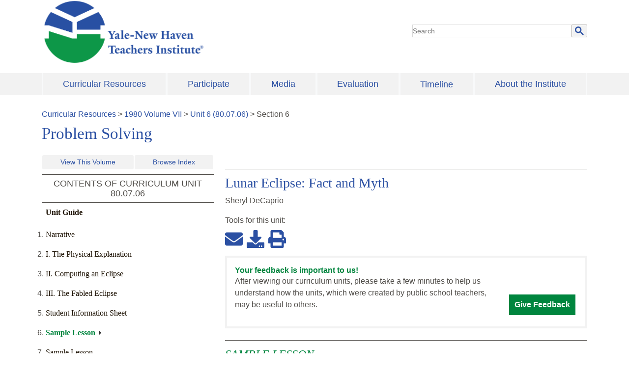

--- FILE ---
content_type: text/html; charset=UTF-8
request_url: https://teachersinstitute.yale.edu/curriculum/units/1980/7/80.07.06/6
body_size: 9651
content:
<!DOCTYPE html><html lang="en"><head><meta charSet="utf-8"/><meta http-equiv="x-ua-compatible" content="ie=edge"/><meta name="viewport" content="width=device-width, initial-scale=1, shrink-to-fit=no"/><meta name="google-site-verification" content="lGG0v5BPSFhC_ZUKwra6WlnQM8h9RCpUCd17WFIDmDI"/><meta name="generator" content="Gatsby 4.25.4"/><meta data-react-helmet="true" itemProp="datePublished" content="1980-09"/><style data-href="/styles.df3406e030fb8f0d5bfa.css" data-identity="gatsby-global-css">.offscreen{height:1px;left:-999px;overflow:hidden;position:absolute;width:1px;z-index:-999}.dropdown-menu{border:none;padding:0;width:100%}.navbar-light .navbar-nav .show>.nav-link{background-color:#2b50a3;color:#fff}.dropdown-divider{margin:0}.dropdown-item{background-color:#f2f2f2;color:#2b50a3;font-size:1.125em;padding:.5rem 1.5rem;text-align:left;white-space:normal}.dropdown-item:hover{background-color:#2b50a3;color:#fff}a.btn-secondary{border:none;border-radius:0!important}.dropdown-toggle:after{content:none!important}.navbar-light .navbar-nav .active>.nav-link,.navbar-light .navbar-nav .nav-link.active,.navbar-light .navbar-nav .nav-link.show,.navbar-light .navbar-nav .show>.nav-link{background-color:#2b50a3;color:#fff}.zone-menu-wrapper{background-color:#f2f2f2}main a{color:#2b50a3;text-decoration:underline}footer a:hover,main a:hover{color:#00356b}h2.br-title a{text-decoration:none}h2.br-title a:hover{color:#2b50a3;text-shadow:1px 0 0 currentColor}.footer-region{padding:0 3%}footer a{color:#2b50a3}footer a:hover{font-weight:400;text-decoration:underline}.footer-region{margin:0 1%}navbar-collapse{background-color:#f2f2f2;display:block}.ynhti-nav{justify-content:space-between;width:100%}.main-menu .dropdown-menu{margin-top:0!important;min-width:14.5rem;padding:0!important;width:auto}.navbar-light .navbar-nav .nav-link:focus{color:#2b50a3}.main-menu .navbar-expand-lg .navbar-nav .nav-link,.main-menu .navbar-expand-lg .navbar-nav a{align-self:center;background-color:#f2f2f2;color:#2b50a3;display:block;font-size:1.125em;padding:.5em 1em;text-align:left;width:100%}.main-menu .navbar-expand-lg .navbar-nav .nav-item:hover>a{background-color:#2b50a3;color:#fff}.main-menu .navbar-expand-lg .navbar-nav a.dropdown-item:last-child{margin:0}.main-menu .navbar-expand-lg .navbar-nav a.dropdown-item{background-color:#2b50a3;color:#fff;margin:4px 0}.main-menu .navbar-expand-lg .navbar-nav .nav-link:hover,.main-menu .navbar-expand-lg .navbar-nav a:hover{background-color:#f2f2f2;color:#2b50a3}.main-menu .nav-item{background-color:#f2f2f2;display:flex;flex-grow:1;margin-left:2px;margin-right:2px}.s-btn{background-color:#f9f9f9;border-radius:0;font-family:YaleNew;font-size:1.125em;padding:.375rem .75rem;text-decoration:none}.s-btn,.s-btn:hover{border-color:#e4e4e4;color:#00853e}.s-btn:hover{background-color:#f2f2f2;text-shadow:none}.btn-secondary{background-color:#f2f2f2;color:#504d49}.gsc-input{max-width:100%;width:350px}.ScrollUpButton__Container{fill:#504d49!important;background-color:#f2f2f2!important;right:100px!important}.form-inline{justify-content:right}html body{color:#504d49;font-family:Helvetica,TheSans;font-size:1em;line-height:24px}.site-branding img{width:334px}main img{max-width:100%}li.sitemap_list{list-style:none}.logolink{display:block}a:focus{outline:auto;outline-color:inherit;outline-style:solid}a.dropdown-item:focus{outline:auto;outline-color:#504d49;outline-style:dotted}h1.page-title,main h1{font-size:2.25em}h1.page-title,main h1,main h2{color:#2b50a3;font-family:YaleNew}main h2{font-size:1.75em;font-weight:500!important;line-height:32px}main h2.alt{color:#00853e;font-family:YaleNew;font-size:1.5em}main h2.tc{font-size:1.125em}main h2.tc,main h3{color:#504d49;font-family:Helvetica,TheSans}main h3{font-size:1em;font-weight:700}main h4{font-size:1.125em}main h4,main h4.tcl{color:#504d49;font-family:YaleNew}main h4.tcl{font-size:1em;font-weight:700}main h4.tcl:hover{color:#2b50a3}main h5{color:#00853e;font-family:TheSans;font-size:.8125em}.table_content_label,h2.tc{border:1px solid #504d49;border-left:none;border-right:none;color:#504d49;display:block;font-family:TheSans;font-size:1.25em;line-height:1.13;margin:10px 0;padding:.5rem 1rem;text-align:center;text-transform:uppercase}h1.volume-title{font-size:2.0625em;margin:.5rem 0}h1.page-not-found{color:#222}.main_content h2.unit-title,h2.guide-title{border-top:1px solid #504d49;margin-top:1em;padding-top:12px}.contact-cell{border-bottom:1px solid #ddd;border-top:1px solid #ddd;padding:1rem 1.5em}p{margin-top:1rem}.block-block{border:1px solid #504d49}.accent h2.block-title{color:#00853e}footer{background-color:#f2f2f2}.resources-menu .ft-menu-list{display:inline-block;width:48%}.footer-menu{margin:1em 0}.footer-menu li{list-style:none}footer label{color:#504d49;font-family:YaleNew;font-size:28px}.gsc-refinementHeader.gsc-refinementhInactive,.gsc-tabHeader.gsc-tabhInactive{color:#666!important}.feedback{border:4px solid #f2f2f2}a{transition:color .2s ease-in-out,background-color .2s ease-in-out,border-bottom .2s ease-in-out,text-shadow .2s ease-in-out}p.fdback{color:#00853e;font-weight:700;line-height:1.3;margin:0}p.fbtext{margin-top:0}div.fbwrap{display:inline-block;margin-right:2%;width:78%}a.givefeedback{word-wrap:break-word;background-color:#00853e;border:1px solid #00853e;color:#fff;display:inline-block;font-weight:700;padding:8px 10px;text-decoration:none;width:auto}@media screen and (max-width:1200px){div.fbwrap{width:100%}}a.givefeedback:hover{background-color:#fff;color:#00853e;text-decoration:none;text-shadow:none}.tr_breadcrumb a{text-decoration:none}.cr_row{clear:both;padding-bottom:1em}.cr_row:not(:last-child){border-bottom:1px solid #aaa6a2}.share_btn{background-color:#fff;border:0;font-size:.75em}.middle-icon{margin:0 8px}.btn-def{background-color:#2b50a3;display:block;font-family:YaleNew;font-size:1.125em;margin-bottom:1rem;max-width:183px;padding:10px 2em;width:100%}.btn-def,.btn-def:hover{color:#fff!important;text-decoration:none}.btn-def:hover{background-color:#286dc0;font-weight:400}.main_content .fa,.main_content .fas{color:#2b50a3}h2.unit-title{color:#2b50a3;font-family:YaleNew;font-size:1.75em}h2.guide-title{color:#00853e;font-size:1.5em}.tc_list,h2.guide-title{font-family:YaleNew;font-weight:400}.tc_list{color:#504d49;font-size:1em;line-height:24px}.tc_list a{color:#504d49;text-decoration:none}.tc_list a:hover{text-decoration:underline}.content-nav-button{margin:1em 0}.backtotop,.content-nav-button a.btn,.next-btn,.prv-btn{background-color:#f2f2f2;border:1px solid #e4e4e4;color:#2b50a3;font-family:YaleNew;text-decoration:none}.backtotop{float:right}#backtotop{cursor:pointer;transition:all .5s ease 0s;-moz-transition:all .5s ease 0s;-webkit-transition:all .5s ease 0s;-o-transition:all .5s ease 0s}.next-btn.disabled,.prv-btn.disabled{background-color:#fff;border:1px solid #e4e4e4;color:#00853e}.next-btn.disabled i,.prv-btn.disabled i{color:#00853e}p.author,p.author_loc,p.author_pdate{margin:0}.table_units{margin-left:-2em}p.tc_author{color:#2b50a3;font-family:YaleNew}p.tc_author:hover{color:#504d49;text-shadow:1px 0 0 currentColor}.guide-title{font-family:YaleNew;font-size:1.125em;font-weight:400}.tc_lists a{color:#504d49;text-decoration:none}.tc_lists a:hover{color:#2b50a3;font-weight:400}.table_author{color:#2b50a3}.volumes-links{display:flex;flex-wrap:wrap;justify-content:space-between;margin-bottom:10px}.volumes-links a{background-color:#f2f2f2;color:#2b50a3;flex-grow:1;margin:0 1px;text-align:center;text-decoration:none}.tc_lists_guide{padding-bottom:1em}.tc_lists_guide a{color:#1f1406;font-family:YaleNew;text-decoration:none}.tc_lists_guide a:hover{color:#00853e;font-weight:400;text-decoration:underline;text-shadow:1px 0 0 currentColor}.tc_active a{color:#00853e;font-weight:700;position:relative}.tc_active a:hover{font-weight:700;text-shadow:none}.tc_active a:after{border-bottom:5px solid transparent;border-left:5px solid #2f2f2f;border-top:5px solid transparent;content:"";display:inline-block;font-size:0;height:0;line-height:0;margin-left:7px;width:0}.next-unit-guide{border-top:1px solid #504d49;margin-top:1.5em;padding:1em 0}.next-unit-guide p.next-guide{font-weight:700;margin:0}.article_author,.article_table_contents_header{font-weight:700}.article_table_contents{border-top:1px solid #504d49;padding:1rem 0}.article_table_contents p{margin:0}blockquote{margin:16px 40px!important}.article-row{border-top:1px solid #504d49;clear:both;padding:1rem 0 3.5em}#siteSearchBox{border:1px solid #009;max-width:400px;min-width:300px;padding:10px;text-align:center}#siteSearchBox h1{font-size:120%}#siteSearch{display:block;min-height:40px}#siteSearchBox hß1,#siteSearchBox p,#siteSearchOptions{margin:0!important;padding:0!important}#siteSearchOptions{display:inline-block;list-style-type:none;max-width:144px;text-align:left}.gsib_b{display:none}.gsc-search-button-v2 svg{fill:#2b50a3!important;height:18px!important;width:18px!important}.gsc-search-button-v2{background-color:#f2f2f2!important;border:1px solid #aaa6a2!important;margin-left:-2px!important;padding:0 6px!important}.gsc-search-box-tools .gsc-search-box .gsc-input{padding-right:0!important}#siteSearch{margin-left:-6px!important;position:relative!important}.gsib_a{padding:0!important}.gsc-control-cse,.gsc-control-cse-en{margin:0!important;padding:0!important}.gsc-control-cse{background-color:transparent!important;border-color:transparent!important}.gsc-input{background:0 0!important}.gsc-resultsbox-visible{text-align:left!important}.main-menu .navbar{margin:.2rem 0;padding:0}a,a:hover{color:#2b50a3}a:hover{text-decoration:underline}@media screen and (min-width:740px){.mobile-nav{display:none}.site-branding img{max-width:100%}.dropdown:hover .dropdown-menu{display:block}}header{position:relative}@media screen and (max-width:740px){.main-menu .navbar-toggler{background-color:#2b50a3;color:#fff}.main-menu .navbar-light .navbar-toggler-icon{background-image:url("data:image/svg+xml;charset=utf8,%3Csvg viewBox='0 0 30 30' xmlns='http://www.w3.org/2000/svg'%3E%3Cpath stroke='rgba(255, 255, 255, 255)' stroke-width='4' stroke-linecap='round' stroke-miterlimit='10' d='M4 7h22M4 15h22M4 23h22'/%3E%3C/svg%3E")!important}.site-branding img{width:200px}.main-menu .navbar{position:unset!important}.main-menu .navbar-toggler{margin-top:1.5em;position:absolute;right:0;top:0}a.givefeedback,div.fbwrap{display:block}}@media screen and (max-width:640px){.resources-menu .ft-menu-list{display:block}.contact-cell{padding:5px 7px}}.cse .gsc-control-cse,.gsc-control-cse{border:0}.gsc-control-cse tbody{border:none}.cse .gsc-control-cse,.gsc-control-cse{padding:0}.gsc-control-cse .gsc-control-wrapper-cse,.gsc-control-cse .gsc-control-wrapper-cse .gsc-table-result{font-family:Mallory,Gill Sans,Gill Sans MT,Calibri,Arial,sans-serif;font-size:1.0625em;font-weight:400}.gsc-result-info-container .gsc-result-info{font-family:Mallory-Medium,Gill Sans,Gill Sans MT,Calibri,Arial,sans-serif;font-size:.875em;font-size:.875rem;font-style:normal;font-weight:400;letter-spacing:1.25px;text-transform:uppercase}.gsc-control-cse .gsc-control-wrapper-cse .gs-result .gs-title,.gsc-control-cse .gsc-control-wrapper-cse .gs-result .gs-title *,.gsc-control-cse .gsc-control-wrapper-cse .gs-spelling{font-family:yale,TimesNewRoman,Times New Roman,Times,Baskerville,Georgia,serif;font-size:1.5em;font-size:1.5rem;line-height:1.2;margin:10px 0}.gsc-wrapper .gs-result .gs-title,.gsc-wrapper .gs-result .gs-title *{color:#00356b!important;text-decoration:none}.gsc-wrapper .gs-result .gs-title:hover,.gsc-wrapper .gs-result .gs-title:hover *{color:#286dc0;text-decoration:underline}.gsc-wrapper .gs-result .gs-snippet,.gsc-wrapper .gs-result .gsc-url-bottom{margin:10px 0}.gsc-table-result,.gsc-thumbnail-inside,.gsc-url-top{padding:0!important}.gsc-table-result tbody{border:none}.gsc-wrapper .gsc-webResult.gsc-result{border-bottom:1px solid #ddd!important;margin:0;padding:15px 0 25px}.gsc-wrapper .gs-result .gs-visibleUrl,.gsc-wrapper .gs-result a.gs-visibleUrl{color:#222}.gsc-wrapper .gsc-results .gsc-cursor-box{margin:10px 0}.gsc-wrapper .gsc-results .gsc-cursor-box .gsc-cursor-page{color:#00356b;font-family:Mallory-Medium,Gill Sans,Gill Sans MT,Calibri,Arial,sans-serif;font-style:normal;font-weight:400;margin-right:10px;text-decoration:none}.gsc-wrapper .gsc-results .gsc-cursor-box .gsc-cursor-current-page{color:#286dc0}.gsc-control-cse .cse .gsc-webResult.gsc-result,.gsc-control-cse .gsc-imageResult-classic,.gsc-control-cse .gsc-imageResult-column,.gsc-control-cse .gsc-webResult.gsc-result{border-left-width:0!important;border-right-width:0!important;border-top-width:0!important}.gsc-control-cse .cse .gs-promotion .gs-snippet a:link,.gsc-control-cse .cse .gs-promotion .gs-snippet a:visited,.gsc-control-cse .cse .gs-promotion a.gs-title:link,.gsc-control-cse .cse .gs-promotion a.gs-title:link *,.gsc-control-cse .cse .gs-promotion a.gs-title:visited,.gsc-control-cse .cse .gs-promotion a.gs-title:visited *,.gsc-control-cse .gs-promotion .gs-snippet a:link,.gsc-control-cse .gs-promotion .gs-snippet a:visited,.gsc-control-cse .gs-promotion a.gs-title:link,.gsc-control-cse .gs-promotion a.gs-title:link *,.gsc-control-cse .gs-promotion a.gs-title:visited,.gsc-control-cse .gs-promotion a.gs-title:visited *{color:#222!important}.gsc-control-cse .gsc-selected-option-container{width:auto!important}.gsc-control-cse .gsc-refinementsArea{border-width:0;margin:0;padding:0}.cse .gsc-webResult.gsc-result.gsc-promotion,.gsc-webResult.gsc-result.gsc-promotion{background-color:#f9f9f9!important;border:1px solid #ddd!important;margin-top:20px!important;padding:30px!important}.search-form.google-cse{margin-bottom:40px}@media only screen and (min-width:980px){.search-form.google-cse{margin-bottom:80px}}.gsc-thumbnail .gs-promotion-image-box,.gsc-thumbnail .gs-web-image-box{margin:12px 12px 0 0}.gsc-thumbnail .gs-promotion-image-box img.gs-promotion-image,.gsc-thumbnail .gs-web-image-box img.gs-image{border:none!important}.page-search .search-form .form-item input{border-color:#ddd}.page-search.calendar{width:auto}.gsc-tabHeader.gsc-tabhInactive{background:0 0!important}.gsc-tabsArea>div{height:29px!important;overflow:visible!important}.gsc-tabHeader.gsc-tabhActive{color:#1a73e8}.gsc-cursor{display:inline-block}iframe{width:100%}.gsc-cursor-page{color:#000;padding:4px 10px;text-decoration:none}.gsc-cursor-page:hover:not(.active){background-color:#ddd;text-decoration:none}div.gsc-cursor-current-page{background-color:#f2f2f2!important;color:#222!important}.gsc-tabHeader.gsc-tabhActive{border-bottom:2px solid #1a73e8;color:#1a73e8!important}.member_names{-webkit-columns:2;column-count:2;list-style-type:none;padding:0}@media screen and (max-width:768px){.member_names{-webkit-columns:1;column-count:1}.navbar-nav>li>div.dropdown-menu{display:none}}.p-indent{padding-left:4em;text-indent:-4em}.copyright a{text-decoration:underline!important}.units table,.units td,.units tr{padding:5px 8px;text-align:left;vertical-align:top}.units table{margin-bottom:10px}table.all-units-table tr td:first-child,table.all-units-table tr td:nth-child(2){width:100px}table.all-units-table,table.all-units-table td,table.all-units-table th{border:1px solid #504d49;vertical-align:top}span.index-heading{font-size:1.2em;font-weight:700}span.index-level-2{display:inline-block;font-style:italic;margin-left:20px}span.index-level-3{display:inline-block;margin-left:40px}span.index-level-4{margin-left:60px}span.index-level-4,span.index-level-5{display:inline-block;font-size:.85em;font-style:italic;font-weight:700}span.index-level-5{margin-left:80px}span.adjusted-hash-link-span{display:inline-block;height:25px;position:relative;visibility:hidden}a.margin-left-100{display:inline-block;margin-left:100px}a.margin-left-80{display:inline-block;margin-left:80px}a.margin-left-60{display:inline-block;margin-left:60px}a.margin-left-40{display:inline-block;margin-left:40px}a.margin-left-20{display:inline-block;margin-left:20px}</style><link rel="preconnect" href="https://www.google-analytics.com"/><link rel="dns-prefetch" href="https://www.google-analytics.com"/><script>
  
  
  if(true) {
    (function(i,s,o,g,r,a,m){i['GoogleAnalyticsObject']=r;i[r]=i[r]||function(){
    (i[r].q=i[r].q||[]).push(arguments)},i[r].l=1*new Date();a=s.createElement(o),
    m=s.getElementsByTagName(o)[0];a.async=1;a.src=g;m.parentNode.insertBefore(a,m)
    })(window,document,'script','https://www.google-analytics.com/analytics.js','ga');
  }
  if (typeof ga === "function") {
    ga('create', 'UA-8762042-2', 'auto', {});
      
      
      
      
      
      }</script><link rel="preconnect" href="https://www.googletagmanager.com"/><link rel="dns-prefetch" href="https://www.googletagmanager.com"/><title data-react-helmet="true">80.07.06: Lunar Eclipse: Fact and Myth</title><link rel="stylesheet" href="https://stackpath.bootstrapcdn.com/bootstrap/4.3.1/css/bootstrap.min.css" integrity="sha384-ggOyR0iXCbMQv3Xipma34MD+dH/1fQ784/j6cY/iJTQUOhcWr7x9JvoRxT2MZw1T" crossorigin="anonymous"/></head><body><noscript id="gatsby-noscript">This app works best with JavaScript enabled.</noscript><div id="___gatsby"><div style="outline:none" tabindex="-1" id="gatsby-focus-wrapper"><div><div class="container"><a class="sr-only sr-only-focusable" href="#content">Skip to main content</a></div><header class="container"><div class="row"><div class="site-branding col-md-8"><div class="mb-3"><a class="logolink" href="/"><h1 class="offscreen">The Yale-New Haven Teachers Institute</h1><img src="/static/NHTI-logo-0cc243d0389674a22b77d3311e723ed7.png" title="Yale New Haven Teacher Institute" alt="Yale New Haven Teacher Institute"/></a></div></div><div class="search-block col-md-4 my-auto"><span class="d-sm-inline-block" id="siteSearch"><script>window.onload = function(){
          document.getElementById('gsc-i-id1').placeholder = 'Search';};</script><script async src="https://cse.google.com/cse.js?cx=014177378021644155909:u_pjrcixyzi"></script><div class="gcse-searchbox-only" data-resultsUrl="/search-results" data-newWindow="false" data-queryParameterName="q"></div></span></div></div></header><div class="zone-menu-wrapper"><div class="container main-menu"><nav class="navbar navbar-expand-lg navbar-light bg-light"><button aria-label="Toggle navigation" type="button" class="navbar-toggler"><span class="navbar-toggler-icon"></span></button><div class="collapse navbar-collapse"><ul class="ml-auto ynhti-nav navbar-nav"><li class="dropdown nav-item"><a href="/curriculum" style="text-align:center" aria-haspopup="true" aria-expanded="false" class="dropdown-toggle btn btn-secondary">Curricular Resources</a><div tabindex="-1" role="menu" aria-hidden="true" class="dropdown-menu"><a href="/curriculum/indexes/" tabindex="0" role="menuitem" class="dropdown-item">View Topical Index of Units</a><a href="/curriculum/units/" tabindex="0" role="menuitem" class="dropdown-item">View List of Volumes by Year</a><a href="/curriculum/referencelists" tabindex="0" role="menuitem" class="dropdown-item">Reference Lists</a></div></li><li class="dropdown nav-item"><a href="/participate" style="text-align:center" aria-haspopup="true" aria-expanded="false" class="dropdown-toggle btn btn-secondary">Participate</a><div tabindex="-1" role="menu" aria-hidden="true" class="dropdown-menu"><a href="/pdfs/seminars/2026/2026-open-house.pdf" target="_blank" tabindex="0" role="menuitem" class="dropdown-item">Program Description</a><a href="/participate/2026/seminars" tabindex="0" role="menuitem" class="dropdown-item">Seminars</a><a href="/participate/program-calendar" tabindex="0" role="menuitem" class="dropdown-item">Calendar</a><a href="/participate/2026/2026-open-house" tabindex="0" role="menuitem" class="dropdown-item">Open House</a><a href="/participate/lecture-series" tabindex="0" role="menuitem" class="dropdown-item">Lecture Series</a><a href="/participate/teacher-leadership" tabindex="0" role="menuitem" class="dropdown-item">Teacher Leaders</a><a href="/participate/schools-we-serve" tabindex="0" role="menuitem" class="dropdown-item">Schools</a><a href="/pdfs/seminars/2024/2024-FAQ.pdf" target="_blank" tabindex="0" role="menuitem" class="dropdown-item">FAQs</a></div></li><li class="dropdown nav-item"><a href="/media" style="text-align:center" aria-haspopup="true" aria-expanded="false" class="dropdown-toggle btn btn-secondary">Media</a><div tabindex="-1" role="menu" aria-hidden="true" class="dropdown-menu"><a href="/media/feature-story/2" tabindex="0" role="menuitem" class="dropdown-item">News</a><a href="/media/gallery/year" tabindex="0" role="menuitem" class="dropdown-item">Photos</a></div></li><li class="dropdown nav-item"><a href="/brochures/evaluation" style="text-align:center" aria-haspopup="true" aria-expanded="false" class="dropdown-toggle btn btn-secondary">Evaluation</a></li><li class="nav-item"><a href="/timeline" style="text-align:center" class="nav-link">Timeline</a></li><li class="dropdown nav-item"><a href="/about" style="text-align:center" aria-haspopup="true" aria-expanded="false" class="dropdown-toggle btn btn-secondary">About the Institute</a><div tabindex="-1" role="menu" aria-hidden="true" class="dropdown-menu dropdown-menu-right"><a href="/about/policies-structure-procedures" tabindex="0" role="menuitem" class="dropdown-item">Policies, Structure, and Procedures</a><a href="/brochures/A9.html" tabindex="0" role="menuitem" class="dropdown-item">Awards and Recognition</a><a href="/about/advisory" tabindex="0" role="menuitem" class="dropdown-item">University Advisory Council</a><a href="/about/staff" tabindex="0" role="menuitem" class="dropdown-item">Staff</a><a href="/about/archives" tabindex="0" role="menuitem" class="dropdown-item">Archives</a><a href="/comments.html" tabindex="0" role="menuitem" class="dropdown-item">Contact Us</a></div></li></ul></div></nav></div></div><div tabindex="-1" class="container py-3" id="content"><main><div class="region-content units"><div class="tr_breadcrumb mt-2"><span><a href="/curriculum/">Curricular Resources</a></span> &gt; <span><a href="/curriculum/units/1980/7">1980<!-- --> Volume <!-- -->VII</a></span> &gt; <span><span><a href="/curriculum/units/1980/7/80.07.06.x.html/">Unit <!-- -->6<!-- --> (<!-- -->80.07.06<!-- -->)</a></span> &gt; <span>Section <!-- -->6</span></span></div><h1 class="volume-title">Problem Solving</h1><aside><div class="row"><div class="col-sm-4 mt-3 tc_aside"><div><div class="volumes-links"><a class="btn-sm" role="button" aria-pressed="true" href="/curriculum/units/1980/7">View This Volume</a><a class="btn-sm" role="button" aria-pressed="true" href="/curriculum/indexes/">Browse Index</a></div><h2 class="tc">CONTENTS OF CURRICULUM UNIT <!-- -->80.07.06</h2><div class="inner-table-content"><ol class="table_units"><h3 class="tc_lists_guide "><a href="/curriculum/guides/1980/7/80.07.06.x.html">Unit Guide</a></h3><li class="tc_lists_guide "><a href="/curriculum/units/1980/7/80.07.06.x.html">Narrative</a></li><li class="tc_lists_guide "><a href="/curriculum/units/1980/7/80.07.06/2">I. The Physical Explanation</a></li><li class="tc_lists_guide "><a href="/curriculum/units/1980/7/80.07.06/3">II. Computing an Eclipse</a></li><li class="tc_lists_guide "><a href="/curriculum/units/1980/7/80.07.06/4">III. The Fabled Eclipse</a></li><li class="tc_lists_guide "><a href="/curriculum/units/1980/7/80.07.06/5">Student Information Sheet</a></li><li class="tc_lists_guide tc_active"><a aria-current="page" class="" href="/curriculum/units/1980/7/80.07.06/6">Sample Lesson</a></li><li class="tc_lists_guide "><a href="/curriculum/units/1980/7/80.07.06/7">Sample Lesson</a></li><li class="tc_lists_guide "><a href="/curriculum/units/1980/7/80.07.06/8">Bibliography</a></li><li class="tc_lists_guide "><a href="/curriculum/units/1980/7/80.07.06/9">Resource</a></li><li class="tc_lists_guide "><a href="/curriculum/units/1980/7/80.07.06/10">Student Bibliography</a></li></ol></div></div></div><div class="col-sm-8 mt-3 main_content pl-2"><div class="unit-row"><h2 class="unit-title">Lunar Eclipse: Fact and Myth</h2><p class="unit-author">Sheryl DeCaprio</p><div class="main_content"><span>Tools for this <!-- -->unit<!-- -->:</span><p class="my-2 mb-3"><a href="mailto:?subject=Yale-New Haven Teacher Institute http://teachersinstitute.yale.edu/curriculum/units/1980/7/80.07.06/6" class="share_btn" alt="share email link" title="share email link"><svg stroke="currentColor" fill="currentColor" stroke-width="0" viewBox="0 0 512 512" style="color:#2B50A3" height="3em" width="3em" xmlns="http://www.w3.org/2000/svg"><path d="M502.3 190.8c3.9-3.1 9.7-.2 9.7 4.7V400c0 26.5-21.5 48-48 48H48c-26.5 0-48-21.5-48-48V195.6c0-5 5.7-7.8 9.7-4.7 22.4 17.4 52.1 39.5 154.1 113.6 21.1 15.4 56.7 47.8 92.2 47.6 35.7.3 72-32.8 92.3-47.6 102-74.1 131.6-96.3 154-113.7zM256 320c23.2.4 56.6-29.2 73.4-41.4 132.7-96.3 142.8-104.7 173.4-128.7 5.8-4.5 9.2-11.5 9.2-18.9v-19c0-26.5-21.5-48-48-48H48C21.5 64 0 85.5 0 112v19c0 7.4 3.4 14.3 9.2 18.9 30.6 23.9 40.7 32.4 173.4 128.7 16.8 12.2 50.2 41.8 73.4 41.4z"></path></svg></a><a href="/curriculum/units/files/80.07.06.pdf" download="" class="dl_pdf middle-icon share_btn" alt="download entire guide pdf" title="download pdf" id="download-pdf"><svg stroke="currentColor" fill="currentColor" stroke-width="0" viewBox="0 0 512 512" style="color:#2B50A3" height="3em" width="3em" xmlns="http://www.w3.org/2000/svg"><path d="M216 0h80c13.3 0 24 10.7 24 24v168h87.7c17.8 0 26.7 21.5 14.1 34.1L269.7 378.3c-7.5 7.5-19.8 7.5-27.3 0L90.1 226.1c-12.6-12.6-3.7-34.1 14.1-34.1H192V24c0-13.3 10.7-24 24-24zm296 376v112c0 13.3-10.7 24-24 24H24c-13.3 0-24-10.7-24-24V376c0-13.3 10.7-24 24-24h146.7l49 49c20.1 20.1 52.5 20.1 72.6 0l49-49H488c13.3 0 24 10.7 24 24zm-124 88c0-11-9-20-20-20s-20 9-20 20 9 20 20 20 20-9 20-20zm64 0c0-11-9-20-20-20s-20 9-20 20 9 20 20 20 20-9 20-20z"></path></svg></a><a href="/curriculum/units/files/80.07.06.pdf" class="share_btn print_pdf" alt="print pdf version" title="print pdf version" id="print-pdf" taret="_blank"><svg stroke="currentColor" fill="currentColor" stroke-width="0" viewBox="0 0 512 512" style="color:#2B50A3" height="3em" width="3em" xmlns="http://www.w3.org/2000/svg"><path d="M448 192V77.25c0-8.49-3.37-16.62-9.37-22.63L393.37 9.37c-6-6-14.14-9.37-22.63-9.37H96C78.33 0 64 14.33 64 32v160c-35.35 0-64 28.65-64 64v112c0 8.84 7.16 16 16 16h48v96c0 17.67 14.33 32 32 32h320c17.67 0 32-14.33 32-32v-96h48c8.84 0 16-7.16 16-16V256c0-35.35-28.65-64-64-64zm-64 256H128v-96h256v96zm0-224H128V64h192v48c0 8.84 7.16 16 16 16h48v96zm48 72c-13.25 0-24-10.75-24-24 0-13.26 10.75-24 24-24s24 10.74 24 24c0 13.25-10.75 24-24 24z"></path></svg></a></p></div><div class="p-3 feedback"><div class="fbwrap"><p class="fdback">Your feedback is important to us!</p><p>After viewing our curriculum units, please take a few minutes to help us understand how the units, which were created by public school teachers, may be useful to others.</p></div><a class="givefeedback" href="https://yalesurvey.ca1.qualtrics.com/jfe/form/SV_82laE4orr3rVY0J?UnitID=80.07.06" target="_blank">Give Feedback</a></div><h2 class="guide-title"><i>
SAMPLE LESSON
</i></h2><div><h3>
<i>
Worksheet for skills used in Step
</i>
I
</h3>
(figure available in print form)</div><div class="content-nav-button"><a class="btn prv-btn mr-2 px-4 btn-sm " role="button" aria-disabled="true" href="/curriculum/units/1980/7/80.07.06/5"><svg stroke="currentColor" fill="currentColor" stroke-width="0" viewBox="0 0 448 512" height="1em" width="1em" xmlns="http://www.w3.org/2000/svg"><path d="M257.5 445.1l-22.2 22.2c-9.4 9.4-24.6 9.4-33.9 0L7 273c-9.4-9.4-9.4-24.6 0-33.9L201.4 44.7c9.4-9.4 24.6-9.4 33.9 0l22.2 22.2c9.5 9.5 9.3 25-.4 34.3L136.6 216H424c13.3 0 24 10.7 24 24v32c0 13.3-10.7 24-24 24H136.6l120.5 114.8c9.8 9.3 10 24.8.4 34.3z"></path></svg> Previous<!-- --> </a><a class="btn px-4 next-btn btn-sm ml-2  " role="button" aria-pressed="true" href="/curriculum/units/1980/7/80.07.06/7">Next <svg stroke="currentColor" fill="currentColor" stroke-width="0" viewBox="0 0 448 512" height="1em" width="1em" xmlns="http://www.w3.org/2000/svg"><path d="M190.5 66.9l22.2-22.2c9.4-9.4 24.6-9.4 33.9 0L441 239c9.4 9.4 9.4 24.6 0 33.9L246.6 467.3c-9.4 9.4-24.6 9.4-33.9 0l-22.2-22.2c-9.5-9.5-9.3-25 .4-34.3L311.4 296H24c-13.3 0-24-10.7-24-24v-32c0-13.3 10.7-24 24-24h287.4L190.9 101.2c-9.8-9.3-10-24.8-.4-34.3z"></path></svg></a><a href="#" id="backtotop" class="px-4 backtotop btn-sm ml-2" role="button" aria-pressed="true">Back to Top <svg stroke="currentColor" fill="currentColor" stroke-width="0" viewBox="0 0 448 512" height="1em" width="1em" xmlns="http://www.w3.org/2000/svg"><path d="M34.9 289.5l-22.2-22.2c-9.4-9.4-9.4-24.6 0-33.9L207 39c9.4-9.4 24.6-9.4 33.9 0l194.3 194.3c9.4 9.4 9.4 24.6 0 33.9L413 289.4c-9.5 9.5-25 9.3-34.3-.4L264 168.6V456c0 13.3-10.7 24-24 24h-32c-13.3 0-24-10.7-24-24V168.6L69.2 289.1c-9.3 9.8-24.8 10-34.3.4z"></path></svg></a></div></div></div></div></aside></div></main></div><footer class="mt-3"><div class="container footer-inner"><div class="footer-region container p-4 mt-2"><div class="row"><div class="col-sm-5 .footer-menu-block mb-3"><label>Resources</label><div class="footer-menu resources-menu"><div class="ft-menu-list"><a href="/curriculum">Curricular Resources</a></div><div class="ft-menu-list"><a href="/timeline">Timeline</a></div><div class="ft-menu-list"><a href="/participate">Participate</a></div><div class="ft-menu-list"><a href="/about">About the Institute</a></div><div class="ft-menu-list"><a href="/brochures/evaluation">Evaluation</a></div><div class="ft-menu-list"><a href="/map.x.html">Site Map</a></div></div></div><div class="col-sm-5 .footer-menu-block"><label>Feedback</label><div class="footer-menu"><div class="ft-menu-list"><a href="https://yalesurvey.ca1.qualtrics.com/jfe/form/SV_2lYNllUbWwcheuh">Guestbook</a></div><div class="ft-menu-list"><a href="/comments.html">Contact Us</a></div></div></div></div><p class="copyright"><a target="_blank" href="https://usability.yale.edu/web-accessibility/accessibility-yale">Accessibility at Yale</a> <!-- -->· <a href="/terms.html">Terms of Use</a> ©<!-- --> <!-- -->2026<!-- -->, Yale-New Haven Teachers Institute, Yale University, All Rights Reserved<br/>Yale-New Haven Teachers Institute®, Yale National Initiative®, On Common Ground®, and League of Teachers Institutes® are registered trademarks of Yale University.</p></div></div></footer><div><aside role="button" aria-label="Scroll to top of page" tabindex="-1" data-testid="react-scroll-up-button" style="background-color:rgb(87, 86, 86);height:30px;position:fixed;bottom:20px;width:30px;-webkit-transition:all 0.5s ease-in-out;transition:all 0.5s ease-in-out;transition-property:opacity, right;cursor:pointer;opacity:0;right:-75px;z-index:1000;fill:#292929;padding-bottom:1px;padding-left:1px;padding-right:1px" class="ScrollUpButton__Container "><svg viewBox="0 0 28 28" version="1.1" xmlns="http://www.w3.org/2000/svg" x="0" y="0" xml:space="preserve"><path d="M26.297 20.797l-2.594 2.578c-0.391 0.391-1.016 0.391-1.406 0l-8.297-8.297-8.297 8.297c-0.391 0.391-1.016 0.391-1.406 0l-2.594-2.578c-0.391-0.391-0.391-1.031 0-1.422l11.594-11.578c0.391-0.391 1.016-0.391 1.406 0l11.594 11.578c0.391 0.391 0.391 1.031 0 1.422z"></path></svg></aside></div></div></div><div id="gatsby-announcer" style="position:absolute;top:0;width:1px;height:1px;padding:0;overflow:hidden;clip:rect(0, 0, 0, 0);white-space:nowrap;border:0" aria-live="assertive" aria-atomic="true"></div></div><script async="" src="https://www.googletagmanager.com/gtag/js?id=G-3WM0LS39GW"></script><script>
      
      
      if(true) {
        window.dataLayer = window.dataLayer || [];
        function gtag(){window.dataLayer && window.dataLayer.push(arguments);}
        gtag('js', new Date());

        gtag('config', 'G-3WM0LS39GW', {"send_page_view":false});
      }
      </script><script id="gatsby-script-loader">/*<![CDATA[*/window.pagePath="/curriculum/units/1980/7/80.07.06/6";window.___webpackCompilationHash="78e2d2e0dc9c16b2b606";/*]]>*/</script><script id="gatsby-chunk-mapping">/*<![CDATA[*/window.___chunkMapping={"polyfill":["/polyfill-797e2d9c5a413e6086ab.js"],"app":["/app-56c4aa2ad9dcae7a04d5.js"],"component---src-pages-404-js":["/component---src-pages-404-js-60799ed9280b27632658.js"],"component---src-pages-about-advisory-js":["/component---src-pages-about-advisory-js-31570df5d0b9993e3a42.js"],"component---src-pages-about-archives-index-js":["/component---src-pages-about-archives-index-js-9e8ece37d7f71bdd39ec.js"],"component---src-pages-about-index-js":["/component---src-pages-about-index-js-1a5e970223ab34abbccd.js"],"component---src-pages-about-staff-js":["/component---src-pages-about-staff-js-e9b49a816b2496c424cb.js"],"component---src-pages-brochures-evaluation-js":["/component---src-pages-brochures-evaluation-js-d39be14c48366d09eda5.js"],"component---src-pages-brochures-index-js":["/component---src-pages-brochures-index-js-bc907800560c3ed1b815.js"],"component---src-pages-brochures-nationdemonstrationpj-js":["/component---src-pages-brochures-nationdemonstrationpj-js-acd7666d96605307cce1.js"],"component---src-pages-brochures-new-haven-program-js":["/component---src-pages-brochures-new-haven-program-js-2b1244c490a7ed824778.js"],"component---src-pages-curriculum-index-js":["/component---src-pages-curriculum-index-js-d98e1c2f22caa01d8ca0.js"],"component---src-pages-curriculum-referencelists-js":["/component---src-pages-curriculum-referencelists-js-0b043e860d5ba343a22c.js"],"component---src-pages-curriculum-units-index-js":["/component---src-pages-curriculum-units-index-js-5da1a8324af3249f93aa.js"],"component---src-pages-event-proceedings-conferences-js":["/component---src-pages-event-proceedings-conferences-js-f618f74ca8eac6d437a4.js"],"component---src-pages-event-proceedings-endowment-js":["/component---src-pages-event-proceedings-endowment-js-0f7212bb81caca916147.js"],"component---src-pages-event-proceedings-index-js":["/component---src-pages-event-proceedings-index-js-dff364386c03a30b81aa.js"],"component---src-pages-event-proceedings-news-conferences-js":["/component---src-pages-event-proceedings-news-conferences-js-2b9f8d7c32fce26798e6.js"],"component---src-pages-index-js":["/component---src-pages-index-js-92653381dfbd4c6ed0a7.js"],"component---src-pages-media-feature-story-1-js":["/component---src-pages-media-feature-story-1-js-bfffc391a0eac44bf789.js"],"component---src-pages-media-feature-story-2-js":["/component---src-pages-media-feature-story-2-js-d405b63b0e9ea3aa073b.js"],"component---src-pages-media-gallery-year-js":["/component---src-pages-media-gallery-year-js-54a8c43997e5c4ccaad8.js"],"component---src-pages-media-index-js":["/component---src-pages-media-index-js-9439d8f0867c20d6134c.js"],"component---src-pages-participate-2025-seminar-descriptions-1-js":["/component---src-pages-participate-2025-seminar-descriptions-1-js-2b3ba388f4034e8302ff.js"],"component---src-pages-participate-2025-seminar-descriptions-2-js":["/component---src-pages-participate-2025-seminar-descriptions-2-js-46c57fcb9db0f4604c01.js"],"component---src-pages-participate-2025-seminars-js":["/component---src-pages-participate-2025-seminars-js-68fa9c90c4d19ea2ce1d.js"],"component---src-pages-participate-2026-2026-open-house-js":["/component---src-pages-participate-2026-2026-open-house-js-aad5c1aae9c41c67b153.js"],"component---src-pages-participate-2026-seminar-descriptions-deb-vargas-js":["/component---src-pages-participate-2026-seminar-descriptions-deb-vargas-js-40d9813494110cfc7ad6.js"],"component---src-pages-participate-2026-seminar-descriptions-liza-comita-js":["/component---src-pages-participate-2026-seminar-descriptions-liza-comita-js-65f1840ef9f3fb73e15c.js"],"component---src-pages-participate-2026-seminar-descriptions-paola-bertucci-js":["/component---src-pages-participate-2026-seminar-descriptions-paola-bertucci-js-8a4254de519cdd77ce3b.js"],"component---src-pages-participate-2026-seminar-descriptions-peter-raymond-js":["/component---src-pages-participate-2026-seminar-descriptions-peter-raymond-js-9d531468b32c4a66f7d7.js"],"component---src-pages-participate-2026-seminars-js":["/component---src-pages-participate-2026-seminars-js-3231820c37bc6207fd5c.js"],"component---src-pages-participate-index-js":["/component---src-pages-participate-index-js-2613d848f5cac9b38620.js"],"component---src-pages-participate-lecture-series-js":["/component---src-pages-participate-lecture-series-js-afe5bfe824b05aba398b.js"],"component---src-pages-participate-program-calendar-js":["/component---src-pages-participate-program-calendar-js-adeeb1528006a1ca6e1f.js"],"component---src-pages-participate-schools-we-serve-js":["/component---src-pages-participate-schools-we-serve-js-3a3c277144c044ab4c96.js"],"component---src-pages-participate-teacher-leadership-js":["/component---src-pages-participate-teacher-leadership-js-0c6f1fb70961de083a68.js"],"component---src-pages-pubs-books-js":["/component---src-pages-pubs-books-js-baa72702f712cfca8d55.js"],"component---src-pages-pubs-index-js":["/component---src-pages-pubs-index-js-bba53ec479fa2e92c72f.js"],"component---src-pages-pubs-periodical-js":["/component---src-pages-pubs-periodical-js-ff631f7aa3a986c97792.js"],"component---src-pages-search-results-js":["/component---src-pages-search-results-js-2bd128d32214528aaaaa.js"],"component---src-pages-timeline-index-js":["/component---src-pages-timeline-index-js-61a1b48819740fd2589f.js"],"component---src-templates-page-index-js":["/component---src-templates-page-index-js-fbe496ab5269f9082a2e.js"],"component---src-templates-units-index-js":["/component---src-templates-units-index-js-cde4d2f97feaeac07504.js"],"component---src-templates-volume-index-js":["/component---src-templates-volume-index-js-f54d2257241163622b8b.js"],"component---src-templates-year-guide-index-js":["/component---src-templates-year-guide-index-js-1348da5fb6de912ce2b7.js"]};/*]]>*/</script><script src="/polyfill-797e2d9c5a413e6086ab.js" nomodule=""></script><script src="/app-56c4aa2ad9dcae7a04d5.js" async=""></script><script src="/framework-a24b9038ea020549baa8.js" async=""></script><script src="/webpack-runtime-e931c3b7b3859e215af3.js" async=""></script></body></html>